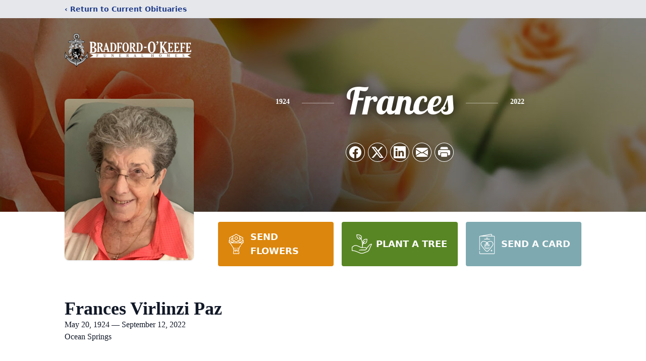

--- FILE ---
content_type: text/html; charset=utf-8
request_url: https://www.google.com/recaptcha/enterprise/anchor?ar=1&k=6LfvF7IfAAAAAN082NZv2xZQN5OPFDY5PhJqPCDw&co=aHR0cHM6Ly93d3cuYnJhZGZvcmRva2VlZmUuY29tOjQ0Mw..&hl=en&type=image&v=N67nZn4AqZkNcbeMu4prBgzg&theme=light&size=invisible&badge=bottomright&anchor-ms=20000&execute-ms=30000&cb=8i0k03ut1k9c
body_size: 49016
content:
<!DOCTYPE HTML><html dir="ltr" lang="en"><head><meta http-equiv="Content-Type" content="text/html; charset=UTF-8">
<meta http-equiv="X-UA-Compatible" content="IE=edge">
<title>reCAPTCHA</title>
<style type="text/css">
/* cyrillic-ext */
@font-face {
  font-family: 'Roboto';
  font-style: normal;
  font-weight: 400;
  font-stretch: 100%;
  src: url(//fonts.gstatic.com/s/roboto/v48/KFO7CnqEu92Fr1ME7kSn66aGLdTylUAMa3GUBHMdazTgWw.woff2) format('woff2');
  unicode-range: U+0460-052F, U+1C80-1C8A, U+20B4, U+2DE0-2DFF, U+A640-A69F, U+FE2E-FE2F;
}
/* cyrillic */
@font-face {
  font-family: 'Roboto';
  font-style: normal;
  font-weight: 400;
  font-stretch: 100%;
  src: url(//fonts.gstatic.com/s/roboto/v48/KFO7CnqEu92Fr1ME7kSn66aGLdTylUAMa3iUBHMdazTgWw.woff2) format('woff2');
  unicode-range: U+0301, U+0400-045F, U+0490-0491, U+04B0-04B1, U+2116;
}
/* greek-ext */
@font-face {
  font-family: 'Roboto';
  font-style: normal;
  font-weight: 400;
  font-stretch: 100%;
  src: url(//fonts.gstatic.com/s/roboto/v48/KFO7CnqEu92Fr1ME7kSn66aGLdTylUAMa3CUBHMdazTgWw.woff2) format('woff2');
  unicode-range: U+1F00-1FFF;
}
/* greek */
@font-face {
  font-family: 'Roboto';
  font-style: normal;
  font-weight: 400;
  font-stretch: 100%;
  src: url(//fonts.gstatic.com/s/roboto/v48/KFO7CnqEu92Fr1ME7kSn66aGLdTylUAMa3-UBHMdazTgWw.woff2) format('woff2');
  unicode-range: U+0370-0377, U+037A-037F, U+0384-038A, U+038C, U+038E-03A1, U+03A3-03FF;
}
/* math */
@font-face {
  font-family: 'Roboto';
  font-style: normal;
  font-weight: 400;
  font-stretch: 100%;
  src: url(//fonts.gstatic.com/s/roboto/v48/KFO7CnqEu92Fr1ME7kSn66aGLdTylUAMawCUBHMdazTgWw.woff2) format('woff2');
  unicode-range: U+0302-0303, U+0305, U+0307-0308, U+0310, U+0312, U+0315, U+031A, U+0326-0327, U+032C, U+032F-0330, U+0332-0333, U+0338, U+033A, U+0346, U+034D, U+0391-03A1, U+03A3-03A9, U+03B1-03C9, U+03D1, U+03D5-03D6, U+03F0-03F1, U+03F4-03F5, U+2016-2017, U+2034-2038, U+203C, U+2040, U+2043, U+2047, U+2050, U+2057, U+205F, U+2070-2071, U+2074-208E, U+2090-209C, U+20D0-20DC, U+20E1, U+20E5-20EF, U+2100-2112, U+2114-2115, U+2117-2121, U+2123-214F, U+2190, U+2192, U+2194-21AE, U+21B0-21E5, U+21F1-21F2, U+21F4-2211, U+2213-2214, U+2216-22FF, U+2308-230B, U+2310, U+2319, U+231C-2321, U+2336-237A, U+237C, U+2395, U+239B-23B7, U+23D0, U+23DC-23E1, U+2474-2475, U+25AF, U+25B3, U+25B7, U+25BD, U+25C1, U+25CA, U+25CC, U+25FB, U+266D-266F, U+27C0-27FF, U+2900-2AFF, U+2B0E-2B11, U+2B30-2B4C, U+2BFE, U+3030, U+FF5B, U+FF5D, U+1D400-1D7FF, U+1EE00-1EEFF;
}
/* symbols */
@font-face {
  font-family: 'Roboto';
  font-style: normal;
  font-weight: 400;
  font-stretch: 100%;
  src: url(//fonts.gstatic.com/s/roboto/v48/KFO7CnqEu92Fr1ME7kSn66aGLdTylUAMaxKUBHMdazTgWw.woff2) format('woff2');
  unicode-range: U+0001-000C, U+000E-001F, U+007F-009F, U+20DD-20E0, U+20E2-20E4, U+2150-218F, U+2190, U+2192, U+2194-2199, U+21AF, U+21E6-21F0, U+21F3, U+2218-2219, U+2299, U+22C4-22C6, U+2300-243F, U+2440-244A, U+2460-24FF, U+25A0-27BF, U+2800-28FF, U+2921-2922, U+2981, U+29BF, U+29EB, U+2B00-2BFF, U+4DC0-4DFF, U+FFF9-FFFB, U+10140-1018E, U+10190-1019C, U+101A0, U+101D0-101FD, U+102E0-102FB, U+10E60-10E7E, U+1D2C0-1D2D3, U+1D2E0-1D37F, U+1F000-1F0FF, U+1F100-1F1AD, U+1F1E6-1F1FF, U+1F30D-1F30F, U+1F315, U+1F31C, U+1F31E, U+1F320-1F32C, U+1F336, U+1F378, U+1F37D, U+1F382, U+1F393-1F39F, U+1F3A7-1F3A8, U+1F3AC-1F3AF, U+1F3C2, U+1F3C4-1F3C6, U+1F3CA-1F3CE, U+1F3D4-1F3E0, U+1F3ED, U+1F3F1-1F3F3, U+1F3F5-1F3F7, U+1F408, U+1F415, U+1F41F, U+1F426, U+1F43F, U+1F441-1F442, U+1F444, U+1F446-1F449, U+1F44C-1F44E, U+1F453, U+1F46A, U+1F47D, U+1F4A3, U+1F4B0, U+1F4B3, U+1F4B9, U+1F4BB, U+1F4BF, U+1F4C8-1F4CB, U+1F4D6, U+1F4DA, U+1F4DF, U+1F4E3-1F4E6, U+1F4EA-1F4ED, U+1F4F7, U+1F4F9-1F4FB, U+1F4FD-1F4FE, U+1F503, U+1F507-1F50B, U+1F50D, U+1F512-1F513, U+1F53E-1F54A, U+1F54F-1F5FA, U+1F610, U+1F650-1F67F, U+1F687, U+1F68D, U+1F691, U+1F694, U+1F698, U+1F6AD, U+1F6B2, U+1F6B9-1F6BA, U+1F6BC, U+1F6C6-1F6CF, U+1F6D3-1F6D7, U+1F6E0-1F6EA, U+1F6F0-1F6F3, U+1F6F7-1F6FC, U+1F700-1F7FF, U+1F800-1F80B, U+1F810-1F847, U+1F850-1F859, U+1F860-1F887, U+1F890-1F8AD, U+1F8B0-1F8BB, U+1F8C0-1F8C1, U+1F900-1F90B, U+1F93B, U+1F946, U+1F984, U+1F996, U+1F9E9, U+1FA00-1FA6F, U+1FA70-1FA7C, U+1FA80-1FA89, U+1FA8F-1FAC6, U+1FACE-1FADC, U+1FADF-1FAE9, U+1FAF0-1FAF8, U+1FB00-1FBFF;
}
/* vietnamese */
@font-face {
  font-family: 'Roboto';
  font-style: normal;
  font-weight: 400;
  font-stretch: 100%;
  src: url(//fonts.gstatic.com/s/roboto/v48/KFO7CnqEu92Fr1ME7kSn66aGLdTylUAMa3OUBHMdazTgWw.woff2) format('woff2');
  unicode-range: U+0102-0103, U+0110-0111, U+0128-0129, U+0168-0169, U+01A0-01A1, U+01AF-01B0, U+0300-0301, U+0303-0304, U+0308-0309, U+0323, U+0329, U+1EA0-1EF9, U+20AB;
}
/* latin-ext */
@font-face {
  font-family: 'Roboto';
  font-style: normal;
  font-weight: 400;
  font-stretch: 100%;
  src: url(//fonts.gstatic.com/s/roboto/v48/KFO7CnqEu92Fr1ME7kSn66aGLdTylUAMa3KUBHMdazTgWw.woff2) format('woff2');
  unicode-range: U+0100-02BA, U+02BD-02C5, U+02C7-02CC, U+02CE-02D7, U+02DD-02FF, U+0304, U+0308, U+0329, U+1D00-1DBF, U+1E00-1E9F, U+1EF2-1EFF, U+2020, U+20A0-20AB, U+20AD-20C0, U+2113, U+2C60-2C7F, U+A720-A7FF;
}
/* latin */
@font-face {
  font-family: 'Roboto';
  font-style: normal;
  font-weight: 400;
  font-stretch: 100%;
  src: url(//fonts.gstatic.com/s/roboto/v48/KFO7CnqEu92Fr1ME7kSn66aGLdTylUAMa3yUBHMdazQ.woff2) format('woff2');
  unicode-range: U+0000-00FF, U+0131, U+0152-0153, U+02BB-02BC, U+02C6, U+02DA, U+02DC, U+0304, U+0308, U+0329, U+2000-206F, U+20AC, U+2122, U+2191, U+2193, U+2212, U+2215, U+FEFF, U+FFFD;
}
/* cyrillic-ext */
@font-face {
  font-family: 'Roboto';
  font-style: normal;
  font-weight: 500;
  font-stretch: 100%;
  src: url(//fonts.gstatic.com/s/roboto/v48/KFO7CnqEu92Fr1ME7kSn66aGLdTylUAMa3GUBHMdazTgWw.woff2) format('woff2');
  unicode-range: U+0460-052F, U+1C80-1C8A, U+20B4, U+2DE0-2DFF, U+A640-A69F, U+FE2E-FE2F;
}
/* cyrillic */
@font-face {
  font-family: 'Roboto';
  font-style: normal;
  font-weight: 500;
  font-stretch: 100%;
  src: url(//fonts.gstatic.com/s/roboto/v48/KFO7CnqEu92Fr1ME7kSn66aGLdTylUAMa3iUBHMdazTgWw.woff2) format('woff2');
  unicode-range: U+0301, U+0400-045F, U+0490-0491, U+04B0-04B1, U+2116;
}
/* greek-ext */
@font-face {
  font-family: 'Roboto';
  font-style: normal;
  font-weight: 500;
  font-stretch: 100%;
  src: url(//fonts.gstatic.com/s/roboto/v48/KFO7CnqEu92Fr1ME7kSn66aGLdTylUAMa3CUBHMdazTgWw.woff2) format('woff2');
  unicode-range: U+1F00-1FFF;
}
/* greek */
@font-face {
  font-family: 'Roboto';
  font-style: normal;
  font-weight: 500;
  font-stretch: 100%;
  src: url(//fonts.gstatic.com/s/roboto/v48/KFO7CnqEu92Fr1ME7kSn66aGLdTylUAMa3-UBHMdazTgWw.woff2) format('woff2');
  unicode-range: U+0370-0377, U+037A-037F, U+0384-038A, U+038C, U+038E-03A1, U+03A3-03FF;
}
/* math */
@font-face {
  font-family: 'Roboto';
  font-style: normal;
  font-weight: 500;
  font-stretch: 100%;
  src: url(//fonts.gstatic.com/s/roboto/v48/KFO7CnqEu92Fr1ME7kSn66aGLdTylUAMawCUBHMdazTgWw.woff2) format('woff2');
  unicode-range: U+0302-0303, U+0305, U+0307-0308, U+0310, U+0312, U+0315, U+031A, U+0326-0327, U+032C, U+032F-0330, U+0332-0333, U+0338, U+033A, U+0346, U+034D, U+0391-03A1, U+03A3-03A9, U+03B1-03C9, U+03D1, U+03D5-03D6, U+03F0-03F1, U+03F4-03F5, U+2016-2017, U+2034-2038, U+203C, U+2040, U+2043, U+2047, U+2050, U+2057, U+205F, U+2070-2071, U+2074-208E, U+2090-209C, U+20D0-20DC, U+20E1, U+20E5-20EF, U+2100-2112, U+2114-2115, U+2117-2121, U+2123-214F, U+2190, U+2192, U+2194-21AE, U+21B0-21E5, U+21F1-21F2, U+21F4-2211, U+2213-2214, U+2216-22FF, U+2308-230B, U+2310, U+2319, U+231C-2321, U+2336-237A, U+237C, U+2395, U+239B-23B7, U+23D0, U+23DC-23E1, U+2474-2475, U+25AF, U+25B3, U+25B7, U+25BD, U+25C1, U+25CA, U+25CC, U+25FB, U+266D-266F, U+27C0-27FF, U+2900-2AFF, U+2B0E-2B11, U+2B30-2B4C, U+2BFE, U+3030, U+FF5B, U+FF5D, U+1D400-1D7FF, U+1EE00-1EEFF;
}
/* symbols */
@font-face {
  font-family: 'Roboto';
  font-style: normal;
  font-weight: 500;
  font-stretch: 100%;
  src: url(//fonts.gstatic.com/s/roboto/v48/KFO7CnqEu92Fr1ME7kSn66aGLdTylUAMaxKUBHMdazTgWw.woff2) format('woff2');
  unicode-range: U+0001-000C, U+000E-001F, U+007F-009F, U+20DD-20E0, U+20E2-20E4, U+2150-218F, U+2190, U+2192, U+2194-2199, U+21AF, U+21E6-21F0, U+21F3, U+2218-2219, U+2299, U+22C4-22C6, U+2300-243F, U+2440-244A, U+2460-24FF, U+25A0-27BF, U+2800-28FF, U+2921-2922, U+2981, U+29BF, U+29EB, U+2B00-2BFF, U+4DC0-4DFF, U+FFF9-FFFB, U+10140-1018E, U+10190-1019C, U+101A0, U+101D0-101FD, U+102E0-102FB, U+10E60-10E7E, U+1D2C0-1D2D3, U+1D2E0-1D37F, U+1F000-1F0FF, U+1F100-1F1AD, U+1F1E6-1F1FF, U+1F30D-1F30F, U+1F315, U+1F31C, U+1F31E, U+1F320-1F32C, U+1F336, U+1F378, U+1F37D, U+1F382, U+1F393-1F39F, U+1F3A7-1F3A8, U+1F3AC-1F3AF, U+1F3C2, U+1F3C4-1F3C6, U+1F3CA-1F3CE, U+1F3D4-1F3E0, U+1F3ED, U+1F3F1-1F3F3, U+1F3F5-1F3F7, U+1F408, U+1F415, U+1F41F, U+1F426, U+1F43F, U+1F441-1F442, U+1F444, U+1F446-1F449, U+1F44C-1F44E, U+1F453, U+1F46A, U+1F47D, U+1F4A3, U+1F4B0, U+1F4B3, U+1F4B9, U+1F4BB, U+1F4BF, U+1F4C8-1F4CB, U+1F4D6, U+1F4DA, U+1F4DF, U+1F4E3-1F4E6, U+1F4EA-1F4ED, U+1F4F7, U+1F4F9-1F4FB, U+1F4FD-1F4FE, U+1F503, U+1F507-1F50B, U+1F50D, U+1F512-1F513, U+1F53E-1F54A, U+1F54F-1F5FA, U+1F610, U+1F650-1F67F, U+1F687, U+1F68D, U+1F691, U+1F694, U+1F698, U+1F6AD, U+1F6B2, U+1F6B9-1F6BA, U+1F6BC, U+1F6C6-1F6CF, U+1F6D3-1F6D7, U+1F6E0-1F6EA, U+1F6F0-1F6F3, U+1F6F7-1F6FC, U+1F700-1F7FF, U+1F800-1F80B, U+1F810-1F847, U+1F850-1F859, U+1F860-1F887, U+1F890-1F8AD, U+1F8B0-1F8BB, U+1F8C0-1F8C1, U+1F900-1F90B, U+1F93B, U+1F946, U+1F984, U+1F996, U+1F9E9, U+1FA00-1FA6F, U+1FA70-1FA7C, U+1FA80-1FA89, U+1FA8F-1FAC6, U+1FACE-1FADC, U+1FADF-1FAE9, U+1FAF0-1FAF8, U+1FB00-1FBFF;
}
/* vietnamese */
@font-face {
  font-family: 'Roboto';
  font-style: normal;
  font-weight: 500;
  font-stretch: 100%;
  src: url(//fonts.gstatic.com/s/roboto/v48/KFO7CnqEu92Fr1ME7kSn66aGLdTylUAMa3OUBHMdazTgWw.woff2) format('woff2');
  unicode-range: U+0102-0103, U+0110-0111, U+0128-0129, U+0168-0169, U+01A0-01A1, U+01AF-01B0, U+0300-0301, U+0303-0304, U+0308-0309, U+0323, U+0329, U+1EA0-1EF9, U+20AB;
}
/* latin-ext */
@font-face {
  font-family: 'Roboto';
  font-style: normal;
  font-weight: 500;
  font-stretch: 100%;
  src: url(//fonts.gstatic.com/s/roboto/v48/KFO7CnqEu92Fr1ME7kSn66aGLdTylUAMa3KUBHMdazTgWw.woff2) format('woff2');
  unicode-range: U+0100-02BA, U+02BD-02C5, U+02C7-02CC, U+02CE-02D7, U+02DD-02FF, U+0304, U+0308, U+0329, U+1D00-1DBF, U+1E00-1E9F, U+1EF2-1EFF, U+2020, U+20A0-20AB, U+20AD-20C0, U+2113, U+2C60-2C7F, U+A720-A7FF;
}
/* latin */
@font-face {
  font-family: 'Roboto';
  font-style: normal;
  font-weight: 500;
  font-stretch: 100%;
  src: url(//fonts.gstatic.com/s/roboto/v48/KFO7CnqEu92Fr1ME7kSn66aGLdTylUAMa3yUBHMdazQ.woff2) format('woff2');
  unicode-range: U+0000-00FF, U+0131, U+0152-0153, U+02BB-02BC, U+02C6, U+02DA, U+02DC, U+0304, U+0308, U+0329, U+2000-206F, U+20AC, U+2122, U+2191, U+2193, U+2212, U+2215, U+FEFF, U+FFFD;
}
/* cyrillic-ext */
@font-face {
  font-family: 'Roboto';
  font-style: normal;
  font-weight: 900;
  font-stretch: 100%;
  src: url(//fonts.gstatic.com/s/roboto/v48/KFO7CnqEu92Fr1ME7kSn66aGLdTylUAMa3GUBHMdazTgWw.woff2) format('woff2');
  unicode-range: U+0460-052F, U+1C80-1C8A, U+20B4, U+2DE0-2DFF, U+A640-A69F, U+FE2E-FE2F;
}
/* cyrillic */
@font-face {
  font-family: 'Roboto';
  font-style: normal;
  font-weight: 900;
  font-stretch: 100%;
  src: url(//fonts.gstatic.com/s/roboto/v48/KFO7CnqEu92Fr1ME7kSn66aGLdTylUAMa3iUBHMdazTgWw.woff2) format('woff2');
  unicode-range: U+0301, U+0400-045F, U+0490-0491, U+04B0-04B1, U+2116;
}
/* greek-ext */
@font-face {
  font-family: 'Roboto';
  font-style: normal;
  font-weight: 900;
  font-stretch: 100%;
  src: url(//fonts.gstatic.com/s/roboto/v48/KFO7CnqEu92Fr1ME7kSn66aGLdTylUAMa3CUBHMdazTgWw.woff2) format('woff2');
  unicode-range: U+1F00-1FFF;
}
/* greek */
@font-face {
  font-family: 'Roboto';
  font-style: normal;
  font-weight: 900;
  font-stretch: 100%;
  src: url(//fonts.gstatic.com/s/roboto/v48/KFO7CnqEu92Fr1ME7kSn66aGLdTylUAMa3-UBHMdazTgWw.woff2) format('woff2');
  unicode-range: U+0370-0377, U+037A-037F, U+0384-038A, U+038C, U+038E-03A1, U+03A3-03FF;
}
/* math */
@font-face {
  font-family: 'Roboto';
  font-style: normal;
  font-weight: 900;
  font-stretch: 100%;
  src: url(//fonts.gstatic.com/s/roboto/v48/KFO7CnqEu92Fr1ME7kSn66aGLdTylUAMawCUBHMdazTgWw.woff2) format('woff2');
  unicode-range: U+0302-0303, U+0305, U+0307-0308, U+0310, U+0312, U+0315, U+031A, U+0326-0327, U+032C, U+032F-0330, U+0332-0333, U+0338, U+033A, U+0346, U+034D, U+0391-03A1, U+03A3-03A9, U+03B1-03C9, U+03D1, U+03D5-03D6, U+03F0-03F1, U+03F4-03F5, U+2016-2017, U+2034-2038, U+203C, U+2040, U+2043, U+2047, U+2050, U+2057, U+205F, U+2070-2071, U+2074-208E, U+2090-209C, U+20D0-20DC, U+20E1, U+20E5-20EF, U+2100-2112, U+2114-2115, U+2117-2121, U+2123-214F, U+2190, U+2192, U+2194-21AE, U+21B0-21E5, U+21F1-21F2, U+21F4-2211, U+2213-2214, U+2216-22FF, U+2308-230B, U+2310, U+2319, U+231C-2321, U+2336-237A, U+237C, U+2395, U+239B-23B7, U+23D0, U+23DC-23E1, U+2474-2475, U+25AF, U+25B3, U+25B7, U+25BD, U+25C1, U+25CA, U+25CC, U+25FB, U+266D-266F, U+27C0-27FF, U+2900-2AFF, U+2B0E-2B11, U+2B30-2B4C, U+2BFE, U+3030, U+FF5B, U+FF5D, U+1D400-1D7FF, U+1EE00-1EEFF;
}
/* symbols */
@font-face {
  font-family: 'Roboto';
  font-style: normal;
  font-weight: 900;
  font-stretch: 100%;
  src: url(//fonts.gstatic.com/s/roboto/v48/KFO7CnqEu92Fr1ME7kSn66aGLdTylUAMaxKUBHMdazTgWw.woff2) format('woff2');
  unicode-range: U+0001-000C, U+000E-001F, U+007F-009F, U+20DD-20E0, U+20E2-20E4, U+2150-218F, U+2190, U+2192, U+2194-2199, U+21AF, U+21E6-21F0, U+21F3, U+2218-2219, U+2299, U+22C4-22C6, U+2300-243F, U+2440-244A, U+2460-24FF, U+25A0-27BF, U+2800-28FF, U+2921-2922, U+2981, U+29BF, U+29EB, U+2B00-2BFF, U+4DC0-4DFF, U+FFF9-FFFB, U+10140-1018E, U+10190-1019C, U+101A0, U+101D0-101FD, U+102E0-102FB, U+10E60-10E7E, U+1D2C0-1D2D3, U+1D2E0-1D37F, U+1F000-1F0FF, U+1F100-1F1AD, U+1F1E6-1F1FF, U+1F30D-1F30F, U+1F315, U+1F31C, U+1F31E, U+1F320-1F32C, U+1F336, U+1F378, U+1F37D, U+1F382, U+1F393-1F39F, U+1F3A7-1F3A8, U+1F3AC-1F3AF, U+1F3C2, U+1F3C4-1F3C6, U+1F3CA-1F3CE, U+1F3D4-1F3E0, U+1F3ED, U+1F3F1-1F3F3, U+1F3F5-1F3F7, U+1F408, U+1F415, U+1F41F, U+1F426, U+1F43F, U+1F441-1F442, U+1F444, U+1F446-1F449, U+1F44C-1F44E, U+1F453, U+1F46A, U+1F47D, U+1F4A3, U+1F4B0, U+1F4B3, U+1F4B9, U+1F4BB, U+1F4BF, U+1F4C8-1F4CB, U+1F4D6, U+1F4DA, U+1F4DF, U+1F4E3-1F4E6, U+1F4EA-1F4ED, U+1F4F7, U+1F4F9-1F4FB, U+1F4FD-1F4FE, U+1F503, U+1F507-1F50B, U+1F50D, U+1F512-1F513, U+1F53E-1F54A, U+1F54F-1F5FA, U+1F610, U+1F650-1F67F, U+1F687, U+1F68D, U+1F691, U+1F694, U+1F698, U+1F6AD, U+1F6B2, U+1F6B9-1F6BA, U+1F6BC, U+1F6C6-1F6CF, U+1F6D3-1F6D7, U+1F6E0-1F6EA, U+1F6F0-1F6F3, U+1F6F7-1F6FC, U+1F700-1F7FF, U+1F800-1F80B, U+1F810-1F847, U+1F850-1F859, U+1F860-1F887, U+1F890-1F8AD, U+1F8B0-1F8BB, U+1F8C0-1F8C1, U+1F900-1F90B, U+1F93B, U+1F946, U+1F984, U+1F996, U+1F9E9, U+1FA00-1FA6F, U+1FA70-1FA7C, U+1FA80-1FA89, U+1FA8F-1FAC6, U+1FACE-1FADC, U+1FADF-1FAE9, U+1FAF0-1FAF8, U+1FB00-1FBFF;
}
/* vietnamese */
@font-face {
  font-family: 'Roboto';
  font-style: normal;
  font-weight: 900;
  font-stretch: 100%;
  src: url(//fonts.gstatic.com/s/roboto/v48/KFO7CnqEu92Fr1ME7kSn66aGLdTylUAMa3OUBHMdazTgWw.woff2) format('woff2');
  unicode-range: U+0102-0103, U+0110-0111, U+0128-0129, U+0168-0169, U+01A0-01A1, U+01AF-01B0, U+0300-0301, U+0303-0304, U+0308-0309, U+0323, U+0329, U+1EA0-1EF9, U+20AB;
}
/* latin-ext */
@font-face {
  font-family: 'Roboto';
  font-style: normal;
  font-weight: 900;
  font-stretch: 100%;
  src: url(//fonts.gstatic.com/s/roboto/v48/KFO7CnqEu92Fr1ME7kSn66aGLdTylUAMa3KUBHMdazTgWw.woff2) format('woff2');
  unicode-range: U+0100-02BA, U+02BD-02C5, U+02C7-02CC, U+02CE-02D7, U+02DD-02FF, U+0304, U+0308, U+0329, U+1D00-1DBF, U+1E00-1E9F, U+1EF2-1EFF, U+2020, U+20A0-20AB, U+20AD-20C0, U+2113, U+2C60-2C7F, U+A720-A7FF;
}
/* latin */
@font-face {
  font-family: 'Roboto';
  font-style: normal;
  font-weight: 900;
  font-stretch: 100%;
  src: url(//fonts.gstatic.com/s/roboto/v48/KFO7CnqEu92Fr1ME7kSn66aGLdTylUAMa3yUBHMdazQ.woff2) format('woff2');
  unicode-range: U+0000-00FF, U+0131, U+0152-0153, U+02BB-02BC, U+02C6, U+02DA, U+02DC, U+0304, U+0308, U+0329, U+2000-206F, U+20AC, U+2122, U+2191, U+2193, U+2212, U+2215, U+FEFF, U+FFFD;
}

</style>
<link rel="stylesheet" type="text/css" href="https://www.gstatic.com/recaptcha/releases/N67nZn4AqZkNcbeMu4prBgzg/styles__ltr.css">
<script nonce="yKi6dfv2wZ0j4qVGyCboow" type="text/javascript">window['__recaptcha_api'] = 'https://www.google.com/recaptcha/enterprise/';</script>
<script type="text/javascript" src="https://www.gstatic.com/recaptcha/releases/N67nZn4AqZkNcbeMu4prBgzg/recaptcha__en.js" nonce="yKi6dfv2wZ0j4qVGyCboow">
      
    </script></head>
<body><div id="rc-anchor-alert" class="rc-anchor-alert"></div>
<input type="hidden" id="recaptcha-token" value="[base64]">
<script type="text/javascript" nonce="yKi6dfv2wZ0j4qVGyCboow">
      recaptcha.anchor.Main.init("[\x22ainput\x22,[\x22bgdata\x22,\x22\x22,\[base64]/[base64]/[base64]/[base64]/[base64]/[base64]/[base64]/[base64]/[base64]/[base64]/[base64]/[base64]/[base64]/[base64]\x22,\[base64]\\u003d\\u003d\x22,\x22f0I4woRMflZ3w5bDisO/w6LCtisxwolNXCMWwqZow5/CiARAwptHAMKzwp3CtMOvw6Anw7lBFMObwqbDm8KxJcOxwr/DrWHDii3CgcOawp/DuT0sPzZSwp/Dni3DhcKUAyzCrjhDw4bDrxjCrB4Ww5RZwrrDnMOgwpZMwqbCsAHDgcOrwr0yLBkvwrkJOMKPw7zCjE/DnkXCnQ7CrsOuw4FRwpfDkMK1wovCrTFddMORwo3DrsKBwowUEkbDsMOhwo8HQcKsw5nClsO9w6nDisKSw67DjRjDv8KVwoJaw4B/w5ImHcOJXcKzwp9eIcKTw6LCk8Ojw6EFUxM5eh7Du3rCqlXDgm/CqksEacKgcMOeGMKefSNYw78MKATCpTXCk8OuGMK3w7jCkFxSwrdpIsODF8K/[base64]/CosKww7t7wrJHw5DDlSk/w6gbwoDDgxV+ZsOjXsOPw6PDncO+YgI3wpDDlgZDWhNfMxLDocKrWMKZYjA+esO5QsKPwpXDscOFw4bDpcKheGXCpsOaQcOhw5XDjsO+dWHDn1giw7bDosKXSSHCj8O0worDq0nCh8OuRcO2TcO4ScKKw5/Cj8OCNMOUwoRzw7pYK8OXw55dwrk1S0hmwpx/w5XDmsOlwqdrwozClsOfwrtRw73DnWXDgsOZwpLDs2gwSsKQw7bDsXRYw4xaZsOpw7c8BsKwAxhnw6oWaMOnDhggw4AJw6hRwodBYwB1DBbDg8OpQgzCrSkyw6nDhsKTw7HDu0rDmHnCicKbw4M6w43DjkF0DMOuw7E+w5bCqgLDjhTDr8Osw7TCiTPClMO5wpPDgX/Dl8OpwrvCgMKUwrPDul0yUMOrw64aw7XCt8OoRGXCpsOdSHDDjwHDgxASwo7DshDDjXDDr8KeKUPClsKXw7p6ZsKcLhwvMQfDik84wpJnFBfDu3jDuMOmw68TwoJOw7NNAMOTwpRdLMKpwr0wajYpwqLCicOMDMO2RgYRwo5qasK7wpJmFD5aw7XDvsOhw5YVR0/[base64]/DgsKfwoseTwrCi1gNw4HDl8O6esKqEALDoiIBw5IJwo4OAsOAAMKIw6vCscOVwrFUJwxibFDCkRLDiiTDqMOqw60hbMO9wq3Dv1seEVXCp0jDrMKJw7zDpCkSw6zClsKeIcOoGHMQwrvCpUs5woxUUMOewobCplnCtsKQwoAeB8Otw4TDnBvDsRrDsMKoeAFPwqU/DXFIasKWwpk7HSfCmcKSwroDworDhsKaAic1w6dKwq3DgcK+SFdieMKBFF5kwpsSwrvCvUhhKMK8w5YgFT50Lk9uBBQ6w5s3f8O3HcO0XhfCucOWaXrDuF/CpsKpTsOLdFgDQ8K/w4NgfcKWfA/Cm8KGOsKHw6YNwrtsICTDtsOQYsOhVFrCt8O8w7cCw45XwpDDl8ORwq5hT2RrWsOyw7lEF8OlwpdKwqZ/w44QfsKqZCbDkcOgBMOAacOePUHCr8OdwqDDjcKaegodw6zDkGV0GzjCtErDqBQOwrXDmDXCoVULS0/DjWVowrDChcKDw7vCt3EjwovDksKRw4fCsB9MGcKpw78WwqhkIsKcOiDCiMKoNMKfAkzCssKIwpYXwqwhIMKDw7HCsh0zw6jDrMOLNC/CohQkw6sSw6XDpsODw7U1woLDjVkKw4IZw7opaG7CosO6DsOhKsKhaMOYX8KIfUFUaV1URWrDvMOpw5vCsn1kwrFhwo3DocOUfMKjwpHDsygRw6J1UnnDpw7DhQgWwqwYNDLDgwoLwq9rw6VVIMKkeCNlw7MeO8KpP2V6w71uw63CuHQ4w4YPw5ROw4/DqyNyJTRSF8KBZsKsGcKcU2UpXcOPwpHCm8OWw7AFP8K7FcK4w5jDn8OKJMOxw4TDuUdXOcKeb2w+dMK5wqpfQErDkMKBwox2d05hwqFqb8O3wrVuTsOcwpzDmH4HTF89w6wzwr8DP1EdYMKCcMKkLDjDlcOuwqTCiX55K8KpfF4cwr/[base64]/AMOsfsOnAsKMw7nDrCRGw7Z+w747w7YNw43CqsORwp3Dkl7Ci3DDqkoNa8OCXcKFwoJ/woXDrzLDlsOfUcO1w74KTzcaw4Row649M8Ozw4otEFxpw7vChg03FMOZR2vCthRzwrYLUinDjcO3VsOVw53Cs0oWw5vCjcK+b13CmGlBw7lFN8K2YMOweCBAAMKbw77Ds8OrPhl+WTsXwrLCkA3CmGnDu8OoSzUKAsKML8OPwpFdH8Otw6PCowjDuw/Ci2zCmGFHwr1AbFx+w4DDtsKqZjrDncOyw6TCnTVswrEAw7LDgkvCjcKxDcKnwoDDtsKtw7XCtXPDvsODwp9nRGDDr8KGw4DDtBBzwo9PASPCmSwzT8KTw5TDkgcFw71nA1/Dp8KSc3ohfnoAwozCsMOEc3vDiRNXwpgmw4DCs8ONdcKMNsKpw75Xw6pXDsK5wrPCkcKZSQ/Cr2XDqxx3woTCsBZvPcKFZQlSZWxNwqLCusOwLHlRXzHCi8Kqwot2w5fCg8OtZsOIR8Kpw6rDkgBABV7DriANwp0ww4HDo8OnUy1zwpzCoUcrw4jCj8OhG8OzQMOYQSJIwq3DlG/CsEjCp0JxQ8KRw5hXfnAewp5VeQjCiyUvXMKxwoLCsTdpw6zCgh/[base64]/wobDpVVCwrtQwr9XTRgkPsOqFGPDgyvCkMOnw78Mw4NDw7ZFYFY8AcKdDg/CtcK7S8OGJk99TjvClFVAwrPDqXNdGcKtw7hcwr11w68ZwqFuRU5HE8ObV8K+w51DwqR5w6zDrMK9C8OPwo5AN0k4ccKPwq9TNQ40SEIgwp7DqcOfCMKUFcOpHhbCkX/DpsObC8Krah5dw5/Cq8OSAcO6w4c7O8KVfl7CrsKRwoDCk0XCmx5jw43CscOyw5oiWHNmacKpOFPCsBzCnEYlwrPCkMOvw5rDllvDv2p+DiNlfsKXwrs9FsOsw7N/wrtAP8KgwpLDicKvw5c1w4rChx9MDw3CmsOJw4B3f8KKw5bDuMKXw57CthA7woxVSAl7TFIuw7xpwptDw5BbJMKNG8Ojw67DjUZCO8OrwpTDiMOfGntTw5/Ck0HDtA/DlR/[base64]/CkxzDuhzCuUfCrxzCq8KEbzwGwpZkw5XDv8KveHLDpH/DjCIgw73CkcKeGcKxwqYywqdTwo3ChcOSecOyJhvCksK8w77DlgXCgUrDkMK1w49MPMOfQUsOF8OrPcK+U8K+bG19OcKcw4B3ImjCqcKve8OIw6kYwq8qYVptw6F6w4nCiMKYScOWwpUsw5rCoMK+wpPDnhsvWMKdw7TDjFXDp8Kaw5IBwoMuwo/DjMOmw5rCqxpcw4hawp1sw6TCoyXDnnlMRXVBS8Kwwp4ITcOCw47Dj2nDo8ODwq95csO1CmjCg8KUKAQedjg9wqN/wrtDVEPDocObX3XDscKcAGA7wrVPGMOMw6jCqifCgHPCtTHDqcK+wqnCjcOhQsK8RWLDl1Rpw55RTMO1w7l1w44pE8KGJTjDtMKPTsKsw5HDgMKAcW8WVcK/wofDpkdswpDCr2/Dn8O8GsO+KxbCgD3DlSLChsOOA1DDjAQZwqBzG0R+KcO4wrlkR8KCw5PCv0vCrU7DvcKDw5LDkxlfw5fDqSF5F8Odw6/DrjPCs34tw6DCmQI2wo/CssOfe8OEbsO2w4fDiXIkUirDoyV6wpR0IibCny1Nwo/[base64]/CtlfDkcKCKcOSwoPDujbCn2gob8OnQ39aNcOrwqJQw5w9w5HCkcOKA3Vgw6zDnXTCu8OmXWQgw5nCs2HCi8ORwoPCqHnDnD5gUGXDoncqJsKXw7zChTnCucK5FTbCmUBLLWADXsO7cD7CssKgwro1w5oYw7oPH8KCwqbCtMOdwoLDih/CpG9gf8KJPsOVTiPCg8OpdXsUa8OsbnhQADjDh8OQwrbDjHTDnsKNw448w5ADw6MvwognVlXCisOZI8K/EsO9WsKtTMKgw7kCw6BDfR9HVkYuw6vCkGPDtmsAw7rCscO9MRMhAlXDn8KRHlZYLsKzMx7CqsKCBAwCwrlqwpDDhcOFS3vCszPDicK+wq3CjMKlZRzCj0rDp2bCmMOgA1vDlxkcJyrCrXY4w7/DpsKvdyXDvmwqwoDDksOawrbClcOmfSMVJVUGN8Ocwo5XY8KpLHwjw60Aw73CizXDvcOtw5EAAUBJwp1xw6AVw67CjTTDoMO/w7oQw6gtw7LDtTxdHETDozvDvUhiPgcwV8KuwqxLZsOVwqTCucKsF8Kowr3CmMKpHxNsQXXDh8Ksw4crSyDDg240OgIGG8OQCADCoMKIw61aaCZDYSnDisK8SsKoBsKOwrjDucOmHW3DpX/CgUYBw47Cl8KAV0HDoi4OejnDrgJ2wrR5EcO/[base64]/KMK+w6NEwpfDuB/DlMOlw4zDk8KFwoQtw4HCknDDv8K/[base64]/CoyvCucK1AcOPPGLDjAUmwpPCvT3CvRwvK8Kyw7PDrg/CmsOjJcKYWm4YU8OGw6MsCA7Cqz/Cs1ZNI8OMMcOGwpXDhgzDkMOCThfDuyzDhmEwZMKbwozCkC7CvzrCsg/Dn1HDmkzCtTpUXGTCq8KMXsOSwofClMK9bDhDw7XCiMKawqkidC8zNcKgwrFPBcOQwqxkw5/ClsKHIiUcwpHCujclw6HDmUNHwrwnwpkZR2jCr8ODw5LCtcKRXwHCq1nCh8K/EMOewq5FU0jDpXHDsxIyIsO7w61sRcKyLlnCnlnCrRFfw5ARch/Dm8Oywrk4wrvClnDDqj8sFVhFacOmdW5Zw5s6D8KFw5FiwoQKThlywp8rw4TDoMKbOMKEwrDDpTLDslh/d2HDpsO0dytsw73CiBTCjsKlwrEJRRHDh8KsM2LCqcOeGWkpTsK5bcOcwrRIWFrDqcO9w7bDognCrsOtQ8K7a8K6dsOffCoTG8KJwrLDlF4nwp4zOH3Dmy/DnDLCi8OfCQc8w4LDlMODwqnCucOQwrg/[base64]/[base64]/DnztJwoPCn8KZwo3CpWRAw7AiZjPCmcKYAEZ6wq3DsMKHVzx/BmzDqMOOw4Upw67CqMKIC3sTw4JFS8OPXcK6QVvDmCQKw4Vhw7XDoMOhZ8ODVBENw7nCt39tw77DvcOawoHCo2IwYA3CksOww4tFCXpqG8KIUC8xw4R9wqw4XmvDiMOWL8OYwqR7w4xKwpljwopMwpYjw7jCng3Ck2d8P8ONBEUTZ8OUdMOZDg/CrQ0BNGZAOx0WOMKxwpI3w7QFwobDh8OCIcK6BsOxw4fCg8OkfUvDgMKyw7bDiQZ5wrZrw6bDqsKbMcKuPcO/Mgtsw7FgSsOUIFoxwonDmkDDn3Nhw65AMQ/DlMKCPWhhGC3Dq8O1wpgpG8K+w4vCmsO7w7rDjVkvQ3zCnsKAwoHDn3gDwrTDpsOlwrQqwqXDlMKVw6TCtsKuZTAywo3CqV7DoVgvwqvCnsOFwpM5K8KVw6NNIsKmwoM7NcOBwpzCo8K0esOYQ8K2w6HCr2/DjcK8w7IhRsOrFMK6IcKdw5XCmsKODMOSc1XCvzJ6wqNUwqPDg8KmIMOqEMK+I8OqDywjRwvDqivCncOCWikbw4oHw6HDp3VLKzTCuCpcW8ONcsOLw5/[base64]/DsEfDn20BwpLDpMOXfMOzw7nDnkbDmsKJw6XDhsKmDMOIwqXDhzZDw4dsDcKJwpTDj0NGPi/DuC0Qw5TCmMKmIcOjwonCjMK4LsKWw4J/XMODZsKZL8KVETEbwp9/w6x5wpJLw4TDnkxmw6tqZWLDmWIDwpnDi8KVSQEaQV5GRDDDpMOjwrfDmhZyw7QyPzVuEFx8wrVnd3kwB28gJnHCuhttw7bCuC7ChsK5w73Dsn5DAlo5woLDqEXCpcOTw4pcw7tZw6fDj8OXwpYlXV/Cn8KpwoN4woJDwp/[base64]/Co27Dj8KiwqjCiEY7HXLDmcOfwoY/w6HDjMOKw5DDi1fCrkQNFBp/[base64]/CgMOXw4PDkSLDnMKyw5rCrCZsw47Dm8OLGSI/[base64]/ClsKHw7jDhcKCwqXDuMODw53CuXNqScKdwoQvPwxUw6zDkiLDvsOBw4vDlsKhUMKOwozCvcKmwo3CvSx4wo8LX8OVwo9WwqZAw5XDmMO+SU3CoVzDgHdswodUNMOlw4vCv8KlQ8O7worCsMKjw7NJCzTDj8K9wrXCk8OSZHvDvXxowpTDggAjw7PCoijCon9/XkEtUsONY18gWxHDq3jCqMKlw7LCl8O7VlfCrxbCrwoFUiTDkMOjw7dYw7JuwrFswoxRbwPDlyLDncOGRcOxNMK1ZxA8wpnCrFkow5zDunzCmMKeScOmU1rCiMOPwo/CjcOTw7ZRwpLDk8OuwoPDq0FPwoUrPGjClMOKw7rCi8KbKBEkHHwFwrsWPcOQwqt9esOwwrPDr8O9w6DDsMKuw55Bw5XDucOiw79ewrRYwpfCrA4JTMKMUkhmwoTDo8OOwqx/w4RCw5zDiS8WB8KJBsOcP2AuD21eOXYZd0/[base64]/GlsCQ8OsA3kDwolOWMOdw5DCin5aA1TCqAnCnBwrf8KKwqcPYBFKNSzCpsK3w6sbKcKif8OxPxRVw5BdwrLCnjvDusKaw5/DucK0w5XDnxQQwpDCqEEWwqvDr8KPYMKJw4/CscKyc1PDlcKvZcKbD8Kvw7lRJsOUaGzDs8KkVDvDp8OQwpfDmcOEGcO7w5LDsW/CmsOcc8KkwrouXTzDl8OVHsOPwoNXwqhLw4QZEsKdUU5qwrYsw7EhAMKHwp3CkzcOIcOASHcawoHDkcO+w4QEw6I2wrtswrfDpcK6EsODEcO7wrVpwo3Ck17Cs8O0Ek5fZcONMMKef39VfWPCr8OYcsKyw6YLOcKbw7g/[base64]/[base64]/Dql3Chj7DnAs0wr54PsOXw6xsDsOIdMK9B8O9wqJJJi/[base64]/Cr0tTwqLDicOOLlElRcK0wrdDaHHCtmvCgcK3wq8bw4rCvlnDqsOMw7wFUi8xwrU9wr7Cm8KbVMKGworDisKywqwfw4DCgMKHwrxLDsO+wqEpw6nDlBoZH1oTw7vDnyV6wq/Ci8OkNsOvwpcZV8OcLsK9wqEhw6zCpcOAwqTDlUfDgAfDhgLDpyLCk8OtbE7Dl8Okw5V8ZVfDngjCjX3CkArDjR82wp3CucKlBGYzwqcbw7jDgsOmwq4/[base64]/[base64]/w5zCr3rCt8OGwqUlbsK9YcKzfVoWw79+w5oYblppFMOYTwLCpCrCpMOZFT/Cg3XCiDkMLsKtwp/DmsOXwpN+w7pIwolrecOVQ8OFVsKgwpQPacKcwoUxECLCgcKZbsKmw7bDgcO8bMKkGg/ClABUw6hmewXCpBVgBsKawpzCvGvClgkhN8KzazvClC7CgMK3WMOywpfDsGsHJsK4EMKLwqohwonDmknDtgMAw67DuMKMW8OmH8O3w5Vnw4cWKsOSHiI4w6BkFkXDocOpw7kSPsObwqjDsXgSIsOHwrvDnMO/w5rDgw8+EsKXVMKfwrMlYn4dw5pAwqPDksKxw69FfyPDniLDkMKAwpBswophw7rCtyBbWMKvOQ0ww47Di0fCvsOow5dgw6XCg8KzIxwCRsOPwqvDgMKbBcKLw6FJw44Gw4ljCMK1w6TCqsOwwpfCvsOywopzCsOrOzvDhHVkw6Iaw4JgWMKiNhUmLCzDqcK/cSxtWn8nwqYvwrjChgDDgXdKwrxjK8OdQsK3w4BXacKBTFkxw5jCgMKhRsOTwpnDiFtsNcORw6TCqcOKfg3CpcO/WsOlwrvDsMKUH8KHX8OQw5XCilADw6c2wozDjTFqa8KGaQhow7nCtSzChMOke8OUHsOAw5DCncOeZ8KqwqLCnMOqwo9NJXQKwp/Cp8KUw6pMU8O1dMK8wrd4e8Kpwp1Tw6TCo8OLWMOdw7LDqMKLPXnDiC/[base64]/Ct2/DtsODwqtcLDvClTfDncOrwqE2wrbDukfDiyIjwpXCiS7ChsOvHFI7RFbCnjzDgMO3wrnCssKrUFjCqHvDqsOaV8OGw6XCtwZAw6kzOcKUQQVrV8OKwok4wqPDqVhFUMKnKzhvwpTDn8KMwofDmcKqwqDDp8KMw68qNsK0wrAuwo/DrMK5RR0fw4PCmcK4wqXCusOnYMKKw6oVdmlHw4gzwooNJGBQwrsqDcKjwrQQBj/CuRxaaXrCg8Khw6bDusOvw6RvE0bCsCXCtj/DlsOzNC/Cki7DoMKkw7Nuw63DjcOOdsKjwrQzP1R9w43Du8KAfTBLCsO2X8OLB2LCmcKHwp9JNMOWATBIw5bCgcO1C8O/w4fCnwfCh2svWgIOUnDDpMKvwqfCs3EeTcOHPcOcw7fDsMO/[base64]/Dh8OeP0XDrlTDuB9fw6pjZmTDq0Qsw7LDjCUUwqrCpsOLw5LCqgTDvsKOwpQZwpLDtMKmw4diwpYRwpbDmk7CisOiIEsJC8OUEgxGO8OVwofCssOFw6zCmsOaw6HChMKhFUbDn8OCwoXDncOeI0ApwodQDiRlOMOpEsOIZsK/[base64]/CjMKifj/DrWDCnsK8CcK+wp/CpWEmw5HCvMO8w6UvAsKOBE7CtMK/[base64]/CgyNrw4x9w6bCjDtMTi9BwrrCoMKVd8KyHBjDkFLDgMO6w4HDriQYFMKmZ2/CkTfCs8O2w7t4SmjDrsKAVwdbJFXDncKdw55tw4HClcOQw4DDqsKswqjCrDTDhmUNDCR7w6zCq8KiVD/Dm8K3w5dNwpHCmcOgwqjCg8Kxw7DCn8K0w7bCvMKxMcODdsKIwpLChklfw7HCmHQde8OdDgQ5D8Kkw7xTwokVwpDDlMKUbn5jw6snZ8OWwrVsw4PCoXHDnkXCq3wewrrChV9Ew4ZzaEHDt3TCpsO2GcOqHDZwVMOMfcOXNHfDpS/CisOUYxzDgMKYwq7CoyBUbsKkUsK1w4tzX8OMwrXChEM0w4zCtsOlPRvDnQHCvMKrw6XClBrDlGUKSMKyGBjDkFjCnsOXw4YIRcKGdD0SWMKkw4vCtxHDvcK6KMOrw6zDv8Kvwps/GB/DqljDowY+w7pXwpbDqcKmw6/CncKMw5LDuihdWMK4U0k1SGLDiWYqwrnCp0zCom7CnsO5woxCw4gdP8K+VcKZYMKAw446ZxDDlcO3w40OacKjUg7Cj8Otwq/DpcOrUQjDpjkHdsKUw6fChUTCsnPCgiLCs8KDNsK/w7R4J8OGaQACK8OOw7vDrsKew4JpUnTCgMOtw7TCnlbDjhvDl0QZZMKjdcOSwqbCgMOkwqbDshXDhsKVasK0LnrCpsK/wqVsHGnCgUTCtcKgZCUrw5tXwr4Kw4ZOw7fDpsKpfsO2wrDCo8ORbDoPwo0cw7gza8OcKnFFwrQLw6HDoMOAIwAcLsKQwrvCg8Oow7PCmS59LsO8J8K5WCkfXkrCvHYlwq7DjsOPwpLDn8OBw6rDlcOtw6YmwpHDohIvwqgnGzIWX8Ktw6HDmiHCmCrChANCwrfCpsO/DVjCoB55W3XCrGnCn0ACw4NIw7rDhcOPw6HDv0/[base64]/w5JTVsOPw5fClxrChcOAw53CkMOhw5HClcKFw4nCjsOVw5nDvTltenROc8KAwpA5ZHXCmg/DoSrChMK+EcK6w5Abc8K3PMOZUMKSTD1pLsOmA1J1Nx3CmCLCpWJrLMK9w5zDjcOsw6Q6AnLDpnARwoLDuC/Cs3BTwqbDmMKmNBTDsEvCiMOeOWzDnFvCtMOhPMO3acKrw5nDgMOaw44Uw7DCqcOSLhLCtiLCoWDCkkhHw6LDmklVbXNUIsKQY8KkwoTDhcKEGsOzwoIYNcOswofDtcKgw7LDtsK4wrHCrznCjTTCtxNgJknDvjvCglPCm8O6M8OxS08gMkfCmsONFmDDqcOiw5/DmcO6AmIDworDlErDh8Kxw7cjw7QNFMKPFsKRQsKWOQPDskLCnMO0FmZDw7Rzwrlawp3Do3IDOhQTFcOfwrJbZHTCk8KFdsKTMcKqw7pbw4fDsyvCh2fCiwTDnsKUBsK7CWhVCzNZW8K+FsOwBMOiOXMZw77Cq3/Dv8O3XcKTwozCmsOIwq5FcMKCw57CjTrCr8OVw77CogtvwrZ2w53CiMKEw5rCiknDlBkewpXCrcOew50bw4TCrz0Kw6LCo1NefMOBEsOuw5VMwql1w57CnsO/MiJ8w5h/w73CvWDDtEnDjWvDhn4Aw7Z8KMK2QHnDrDY3U0cgVMKiwp3Cni5Lw4DDncOlw43DklRYIVBqw6PDsWbDvlo4W1pLR8KVwqwLb8Omw4LDnR4gGsOlwpnCiMKaT8O/[base64]/woTDjsKwYcKuwp3Diz3DvyLCp3Umw5nCjX/DoTvDiMKLXV8kwqvDvUDDmTjDqMKrTjZpWcK1w7JkPhvDi8Klw6fChMKaVMO4wrMsfC0/SQjDogLDgcOBVcKBLEfCkEB/[base64]/wpYfw45nw5rCkk9vwo99wpPCmlHCpMK5w5DDtMOjRsOSwrt/[base64]/CvcK0w6skw6sSAsOYwrFIw7vDqmzCpMKscsKiwrnCnMK3C8KnwpfCusKPAMOWa8Kqw6DDncOGwr8mw7I8wr7DlVwXwpPChTfDjsKuwp1Xw4HCo8OfUmnCgMO0FAzDnHLCpMKVSADCj8Orw4zDr2c3wo5dw5R0FsKXIHtWTCs/wrNfwrXDryMHS8OKDsKxeMOvw4PCmMO/HBrCqMO3asO+M8Ozwrkdw4dtwrTCkMOZw71LwqbDqsKQwqAxwr7DrU/CpBc/[base64]/Dt0nDisKoCQzDmT/[base64]/CosOYwpLDl8KTw4/DvQrCqsO3D3TDpMOewqzDtsKvwqnDvsOlHFTCs07Dh8KRw6jCrMOWQ8K3w5nDu15IFB4ffcOAWmVHPsOTMcO2DE1Vwp3CrsO/bMKEBUcww4LDu00JwpgxBcK3wqTCk30zw4EVD8K1wqbClsODw5PDksKgDcKccEFhJxLDlcORw4wVwoplZmcIw5XDgnLDssKaw5XCtMOuwqTDmsKXwp81BMOeUB/DqlLDksO9w5tFX8KPflTConLDl8Oxw53DlMKeRTLCqMKSCQXCrmgVdMOrwrDCp8Khw6wOfW9qa0HCisKEw6EkcsO3HU/[base64]/Cn0rCgRjDlgo6w7TDhMK/w5k+wqFsSFvCuMKYw77DkcK6acODG8O9wqJww4sQXRzDlsKNwrXCrXMfWVnDrcOEQ8KkwqdmwofClxNfEsKKYcOqXFfDnVdGFjzDl1vDgsKgwpARScOuQcK7w4tMIcKuGcK6w6/Ck3HCosOJw4oOP8OyWzUhPcOSw6bCosK/w6nCnkRPw4hOwrvCuks9HDN5w4nCvCLDtVESbGQFNTVuw7vDkSh+DA1NT8Kow719w4PCiMOQWMORwrxHIcK0EcKRQUJww7bDhCjDtMK8wrjCkUjDumnDhhs5QQcLSw8aV8KdwqRGwq1YMR4Iw6fCh2Rxwq7Cn2J4w5MKCHjCo3Anw7/[base64]/Cu8KiLzpaw4PDlx/ClcO/GsKLw7A5wrkTw5Y4TcOZHcKiw4jDnMOLEghZw7fDn8KFw5ISdMOuw4PDlV7CncOAwqBPw4TDusKUw7DDp8O9wonCg8K+w6Nhwo/CrcOxcDsMT8Kkw6TDkcOCw65WMyMtw71IdELCuybDt8O6w4zDqcKPbMKjQCvDpnshwrYrw6hTwpXCtmfDs8OzfiDCuxjDocK4wqrDtxvDikPCnsO2wqVPGiXCnFYfwrxuw7B8w71iJMOADw0IwqXCgcKKw7jCqCPClB/CsWfCjXjDqjFXYsOlD3FNIcK8woDDjhA4w6PClA/DqsKIMMKeLlvDnMKbw6zCogfDpBYmwozChj8SCWt1wr1+PsOYNMKewrnCsk7CgjPCtcK9EsKeCwMUYAMKw4fDjcKQw6LChW1+SxbDvwMiAMOtKAYxUUjDiGTDrwoKwqQYwrEraMKfwpNHw6xTwplOdsO/U08uHC/DonDCkjEgewU5QRfCu8K3w5QVw7fDisOXwot/[base64]/NMOaw6gIAsOew7HChy5+wolqPT4AwoHCs2vDscOMw67Do8KPNlwsw7rCj8KYwrXCvnzDpx9Ww60ubsOla8KPwpDCmcK8w6fDlQDCvsK5esK5KcKSw7/Ds2RHT0F1WMKRd8KHGcKkwqjCgcOQw4cLw55sw7HCsQkCw5HCpBzDlnfCuEDCvUIHw7zDh8KqEcKxwoljS0Y+wr3CpsOYKl/Cs2pPwpE6w5pxLsKxXFUiZ8KlNm3Dpjtkw7Qnw5HDp8O7XcK5IMOcwo8qw7bCosKVPMKwXsKMUsK4PlR6w4HDvMOGIVjCuVHDrMOaUUYSXgw2O17CjMOdMMOpw6N0KcOkwpxoJiHDoT/[base64]/CpsO7w6Rlwp90LyXDqAo2wqdQwpRGI2BwwpvCkcK2N8O9Wk7ChHIBwoTCqcOjwoLDpwdsw5/DkMOHcsKhdVBzWhrDvVtSYMO+wqvDkBNuJksmeTLClFDCqAQkwoInHEvCkTnDo3N7OsK4w7/CmV/[base64]/DgmQ3ZHIRMiHDnmLCtCzCrMKoUWZCwqJwwqh/w4rDpMOXVBERw5XDocKcw6HCl8ORwp3CjsOcZw7DgBoyK8OKw4rDjkVWw695eDbDtHw3wqHCosKxZQrCvsKwZsOaw5LDpBcLO8Kcwr7CvhlHNsOIw4whw4lNw5zDnizDrzELLMOdwqECw48kw6QYe8OxFxDDkMKvwp4/X8KwTMKgAmnDjMKiATElw6Y/w7vCnsK+azXCn8OnSMOxasKNfcOsSMKRBcOYwp/CuRhYwpleWMOxcsKdw49ewpd8YMOibMKMUMOdF8Kww4MJI1vCtnjDl8ONwoTDq8ONTcKWw6bDjcKjwqRiJcKVFMOgw7ECwoJww4B2wqpmwqvDjsObw53DtWt+XMK9B8KEw4BqwqrCmcK9w7Q9fiB5w4DDmkJtLy/CrlwKMsKow6U1wpHCpBhbwp3DuibDqcKMw4nDuMOnw6jDo8KuwrRUH8K8KRnDtcOXMcKPJsKJwppXw57DhXshwqjCkFhxw4bDgSl9fy3Du0jCqMK/wq3DqsOqw6h8OQdrw4LDvsKWZcKTw5JkwrjCq8Otw7jDtcOzFcO8w6zCthg4w7EsAhR7w4ZyVcOycThXwrkbwojCvmkdw4nCg8KGNwEmVynDvQfCrsOJw7nCv8KswoBLL1RqwrLDvSnCo8KpV2lSwo/Cg8KTw5cGM3w4w4jDg0TCrcKAwpUHbMKebsKgwpbDjlrDs8Otwodzw5MdL8OqwoI0bMKSwp/Cl8KbwoPCuG7DgMKFwqJgwrdPwrlDUcOvw7BYwpbCuh1QAm3DpMOkwoczexYUw5XDrDTCvsKiw78Ew4XDrzjCniVKc2fDoVnDhjMhHVDDshPDjcODwqjDhsOWw4E0fcK5e8ODw7XCjnrCmXfDmRXCmyrCuX/CucOWwqBQwpxSw4JITB/CgsOcwrnDsMKJw6XCnljCnsKEwr0RZncaw4h6w44BVl7Cv8KHw40Cw5FUChfDtcKBacKSaHwbw7NlM1PDhsOcw5/DrsObX0PCnwTChcOLesKGEcKSw4zCgcOOIkxUwqTCnsK+JsKmNhPDiWvCucOpw4IBe2zDhQ/Cs8O8w57DrxAgbsKSw7IMw7x0wpAAZjJhCTw4wpDDmTcKUMKLwotlwq9QwrHCn8Ofw6/Dt2t1wqFWw4diTBFtwo1nw4cow6bDmUohw7PCqsK5w71QTMKWWcOGwqwFwoLCtR/DrcOzw7vDn8KmwrghOMO5w6otbcOGwrTDuMKFwoBOUsOjwoVJwo/CjS/CjMK7wrZvC8KGeiVsw4bCjcO9BMOmTQQ2YMK/wo92JMKnJ8KDw49QdGA4ecKmL8OMwqEgJcOJfcK0w4Nww53Cgw/DmMOqwo/CiXbDq8OHN2/[base64]/w5QTwq9IwoBww5xyw4hMwqbDu8KxBG7Dr3gjUCHDlwzChQQtBiwMwrI8w43DicOawrAqXsKZHnJUMMOgB8K2bMKAwoo8wpdZGsOgAFl3wpTClMOJw4PDjQlXH0HCqx5RCMKsREvCsWDDnX7CmsKyW8KCw7PCgsOQUcOHREbCgsOYw6Qmw54eVcKmwp7DhB/DqsKhfgAOwr1Ew6PDjEPDkibDpBNewpIXHDvDvsK+wrzDpsKVEsOpwobCpQzDrhBLZRrCqh0BUWRTw4LCrMOeBMKSw44uw4/[base64]/[base64]/CjMKowp3ClMKuOsOTw5cTwq/DgsOewrUlwqhLwqjDk3w4QTrDlMK7ccKhw4NDQMO1fsKrYi/DpsOnNUMOw5jCiMKhScKFFWnDpznCqcKFacK9BcKPdsOrwpQEw5nDkVM0w5ATTcOdw7rDqsKvfjI9wpPDmMOLesONe2Iaw4Nqd8OAwo4tA8KsN8OOwqEcw6bCjFFEP8KTGMK6KWLDpMOXSMKIw6/[base64]/[base64]/Du8Okw58wwoTCvsOZTnhkb8Kdw4zDqGzDih/CqhLDqMKwHhNfEX4BXmhbw7wTw45kwqnCnMK3wqxqw5vDpmPCin/Dqj02HsOoLx9LDcK3EcKywqjDo8KYc1Ftw7nDpMKTwqNEw7bDssK/[base64]/CqMOKBMOsWMOTw6/Dh8KAUA9BRk3CimwMOcOMUsK4SE4mA2sxwr5qwpnDlMKkezVsCcKLwprCm8O0OMOcw4TDmcKJXhnDjkd3wpUBP1Ixw7VWw6HCvMKBE8KVDz9yTMKxwqg2XUR/[base64]/ChVjDiWkjbg/CrMK2wo0VwozDsBvDkMKTUcKXE8KFw6fDqMK/[base64]/[base64]/ChgVlRsK3w78Xwo7DhcO/[base64]/[base64]/R0Qdw5pkVcOswqzCq8KHwqjCh8O1w7rCjsOsEMOxw7oFwqPCpRfDoMKnMcKLbMODCF3DkWlxwqYJbMOpwofDnmdlw74wZsK2CiDDlcOrw4JDwo7CgXdbw7fCu1tlw7bDrDkQwoQ8w70/IWzCk8OpHcOhw5ULwojCu8K4w4rCu2rDgMOoXsKBw63DqMK1WcOgwrHCkGrDhcOtD1nDvV5ae8OiwrvCgsKiLDBkw6RawowjGWJ/b8OPwpjCv8K8wrHCs3fDlcOWw5QKFm/[base64]/w7/DpsKxwpERw4XCm0BxFMOjVyTDscKhH8OKw7IUw68fOWPDgMKqIjvCrU9uwowOVsOPwoXDnT/CkcKLwr1LwrnDlxsow5sFw5nDuTfDolbDosOrw4/[base64]/DncKSHMKJwpZ+wpbDiFzDjDl/w6zDsz3Cuw/[base64]/wovDqsK/w5g9w7tMwr0eRgDCqXPDpcKQYGQqw47ComrDn8OBwp5Ac8OWw47CpiIJZsKrfGfCoMKBQMOjw7klw7cpw49Zw6s/EsOebDARwpFKw43DqsOARG4tw7zCvSw2KcKjw5fCpsOSw7QwbUDCncKkfcOTMRvDsBPDu0fCk8KcMzjDrhnCqQnDlMKawonCt2FJFXgUKjYjUMOge8K8w7jCtmDDhmELw4jDk0N/OhzDtVvDnMKbwobCkG9aXsK5wqs3w6lGwo7DhsK6w441RMOPIwc2wrliw4bCkMKOPTcwCHgHwpR7woBYwrbCiTfDsMKJwqUtCsKmwqXCvRPCjB/DvMKXTjrDtQV7JDLDmMOAXCg7OArDv8OYZk1lUMOdw7NHA8O3w4nCjhTDnlhww71ZOn5uw4QzUWXDs1rCiS/Dh8OLw4XDgXA3GgXCim5owpXDgsOHYj1cEhLCt0ovSsOrw4nCo3zDt1zCk8O8w63DnDnCjlDCqsONwoDDscKXUMOOwqVQDU4De0XDjFzCtkICw4nDqMOuYwx8MMO/worCtG3CsjVmwr7CuzQjUcKTHAjCri3CiMK/ccOjPD3Dk8ODKsK4e8KpwoPDsQ4NWiDDnV9qw793worCsMOWWMKXSsK2IcO9w6HDt8OEwppjw44mw7HDuHbCpRgWWhdkw540w4rClRImYWI0ZRxkwqtqcHpJPMOgwozCmAPClwURN8Ofw4p8w7k8wqTDo8K3w48TKHPCsMK1FXXDiUAIwrUKwqDCh8K/WMKdw6xRworCvkVRJ8Oew5/DgE/Dqh3CpMK6w5ZIwqtAOkh6wo/DgsKWw5vCqjFaw5bDr8KVwoZIeG1twrzDhzrCvD9Lw6vDkCTDrS1Yw4bDrRzCj0cvwoHCuHXDu8OTK8OtdMKTwoXDihvCg8O/[base64]/[base64]/CrsOmw6FwwojDo8O6Z1tBZsKhaSDCnzPDk8KlRR0NBknDnMKzH0QuIwIOw6Uuw77DlDrDlcOfB8OmOH3DsMOCBQzDisKDISMww5nCnXnDjcOAw4bDrsKHwqQOw5nDl8O5aAfDlHbDkWUDwoQvwr/CnTFVw5LCoD/CiDljw5PDsj49bMO2wpTCtnnDmh4fw6V8w5rDqsOJw5MYNFVKDcKPU8KPecOawpNiw4PCocOsw6w4XFwFVcKiXTswOH00wq/DljTCv2dLaUJiw4zCmSNow77Cl254w4/DthzDmsKdC8KvAlQ1wqLCscK8wqfCkcK5w6PDusO1wqvDkMKZwoPDvkbDlUg/[base64]/Dk8Kzw5HDvcKFdj7CkCjDj8Ohw6c5wqnDnsO7wqpMw5MQD2TDqmHCt13CmcOwOsKqwrgHdxXDpMOtwrhRZDfDgcKWw6nDsDvCmMOPw77DvsOTRlV1U8KnMA/Cr8KZw7scMMOrw6FLwrAsw4nCtcOaMWbCtsKRVysxWcOlw4haYXVFO1vDjXnDnGsGwq5IwrZ5D1scLMOYwrhhUwPCoQvDp0Q8w4F2cxjCkcKpABLDusKnXlXCtsOuwq97DUBzSRgDITvChsOMw4LCnF/[base64]/[base64]/BcK7FsO8wpwlZH3CnmsTXcKOJ2/DvcOOS8KRw4pVeMKZw6HDhmEYw7EDwqFAQsKfYCzCpsOrRMO+wrPDosKTwq06fTzCmBfDu2gYwpgtw6/DlsK9ZkXDpMOUMEjDlsOSSsK5BRrCkwRtw5pFwqrCgDEuFsKKBhguwr4iasKMwojDh0LCih7CrCDCnsOswojDjsKZBsKFcUcEw4FPe0RET8O7awvCocKdKsK2w48FR33DtTkoa3LCgsKXw4oEF8KYFAoKwrIQwrVRwqZ0w6fDjG7Cq8O/ehsmWMKDY8OMX8OHfkxYw7/Dh2YPwow4VhXDjMO+wqMgBntxwoV7wrPCjMKMfMOXXSlpWH3CusOGU8OnZsKeL1EWQ1XDqMK6TsONw6vDozDDslNMZnjDng0db1QJw4zDnxfDmhnCvEPDmcK/wrfDmsOgRcO1AcOCw5VPHnUdTMOHw7XDvMK/aMKtcA4hF8KMwqh9w6/CsWoEwqDCqMKxwrY0w60iw5LCsS3DonTDuFrCj8KGSMKOC05PwpDDhnfDshIJDkTCmSrClsOhwqDCscOcXDl5wqTDpMKkaUrClcO4w79Ww5BVWcKkLMOWFcKVwotTH8Ohw7xuw5nDnW9MKhxTDMKxw7tVbcOcGjl/LGR7QsKKSsOzwrc5w5AmwpBeSMOAM8KCF8OpTmfChHFew4Jgw43Dr8KgWTAURcKPwp1rCQDDqC3ChibDlmNYDi3DrzwPS8OhIcKPWAjCusKlwqLDgV7DlcK2wqd/[base64]/w6hjw5I4ARVgwopNwr1UVjPDixcXI8KSF8KpUMKHwoM6w7EPwpLCnTh1VzfDjFgfw55SDSdgM8KBw7PDjyoZfE7CkUDCpcOHLsOow77Ch8KkTSEtCCBSaQrDi27Cg1HDri8kw7xsw6Njwrd4cAg0L8K3TT90w7NYPy3CisO2Mzw\\u003d\x22],null,[\x22conf\x22,null,\x226LfvF7IfAAAAAN082NZv2xZQN5OPFDY5PhJqPCDw\x22,0,null,null,null,1,[21,125,63,73,95,87,41,43,42,83,102,105,109,121],[7059694,960],0,null,null,null,null,0,null,0,null,700,1,null,0,\[base64]/76lBhn6iwkZoQoZnOKMAhnM8xEZ\x22,0,0,null,null,1,null,0,0,null,null,null,0],\x22https://www.bradfordokeefe.com:443\x22,null,[3,1,1],null,null,null,1,3600,[\x22https://www.google.com/intl/en/policies/privacy/\x22,\x22https://www.google.com/intl/en/policies/terms/\x22],\x22s22hyNprgBuKmvgF6dWZvajSkHBMdgWukMPMtjrQHgY\\u003d\x22,1,0,null,1,1770111209041,0,0,[152,171,157,172,42],null,[206],\x22RC-kmMgTZrcsJxJBQ\x22,null,null,null,null,null,\x220dAFcWeA6aj4qD1zDE9NfgUKFy6XYSJyaLaTn0tra6LrXJ6W-0447ArsvBWmIoXc69H5wi5RRgdFJWA-T9FiRVto5I9TcRw9-byQ\x22,1770194008841]");
    </script></body></html>